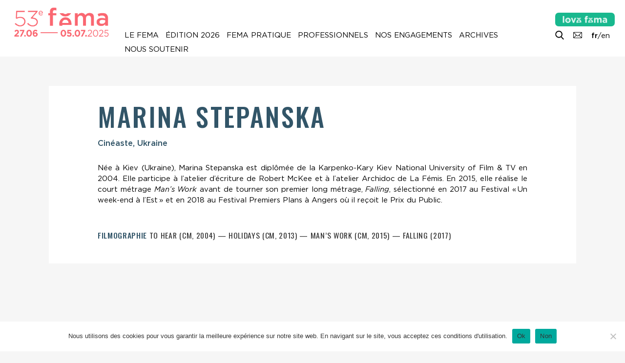

--- FILE ---
content_type: text/html; charset=UTF-8
request_url: https://festival-larochelle.org/cineaste/marina-stepanska/
body_size: 9508
content:
<!doctype html>

<!--[if lt IE 7]><html lang="fr-FR" class="no-js lt-ie9 lt-ie8 lt-ie7"><![endif]-->
<!--[if (IE 7)&!(IEMobile)]><html lang="fr-FR" class="no-js lt-ie9 lt-ie8"><![endif]-->
<!--[if (IE 8)&!(IEMobile)]><html lang="fr-FR" class="no-js lt-ie9"><![endif]-->
<!--[if gt IE 8]><!--> <html lang="fr-FR" class="no-js"><!--<![endif]-->

	<head>
		<meta charset="utf-8">

				<meta http-equiv="X-UA-Compatible" content="IE=edge">

		<title>Fema La Rochelle |   Marina Stepanska, cinéaste</title>

				<meta name="HandheldFriendly" content="True">
		<meta name="MobileOptimized" content="320">
		<meta name="viewport" content="width=device-width, initial-scale=1"/>

				<link rel="apple-touch-icon" href="https://festival-larochelle.org/wp-content/themes/fema/library/images/apple-touch-icon.png">
		<link rel="icon" href="https://festival-larochelle.org/wp-content/themes/fema/favicon.png">
		<!--[if IE]>
			<link rel="shortcut icon" href="https://festival-larochelle.org/wp-content/themes/fema/favicon.ico">
		<![endif]-->
				<meta name="msapplication-TileColor" content="#f01d4f">
		<meta name="msapplication-TileImage" content="https://festival-larochelle.org/wp-content/themes/fema/library/images/win8-tile-icon.png">
        <meta name="theme-color" content="#121212">

        <!-- FEMA og properties -->
        <meta property="og:title" content="Fema La Rochelle |   Marina Stepanska, cinéaste" />
                <meta property="og:image" content="https://festival-larochelle.org/wp-content/themes/fema/library/images/default2.jpg" />
        <meta property="og:description" content="Née à Kiev (Ukraine), Marina Stepanska est diplômée de la Karpenko-Kary Kiev National University of Film &amp; TV en 2004. Elle participe à l’atelier d’écriture de Robert McKee et à l’atelier Archidoc de La Fémis. En 2015, elle réalise le court métrage Man’s Work avant de tourner son premier long mé" />

		<link rel="pingback" href="https://festival-larochelle.org/xmlrpc.php">

				<meta name='robots' content='max-image-preview:large' />
	<style>img:is([sizes="auto" i], [sizes^="auto," i]) { contain-intrinsic-size: 3000px 1500px }</style>
	<link rel='dns-prefetch' href='//cdnjs.cloudflare.com' />
<link rel='dns-prefetch' href='//unpkg.com' />
<link rel='dns-prefetch' href='//cdn.jsdelivr.net' />
<link rel="alternate" type="application/rss+xml" title="Festival La Rochelle Cinéma &raquo; Flux" href="https://festival-larochelle.org/feed/" />
<style id='classic-theme-styles-inline-css' type='text/css'>
/*! This file is auto-generated */
.wp-block-button__link{color:#fff;background-color:#32373c;border-radius:9999px;box-shadow:none;text-decoration:none;padding:calc(.667em + 2px) calc(1.333em + 2px);font-size:1.125em}.wp-block-file__button{background:#32373c;color:#fff;text-decoration:none}
</style>
<style id='global-styles-inline-css' type='text/css'>
:root{--wp--preset--aspect-ratio--square: 1;--wp--preset--aspect-ratio--4-3: 4/3;--wp--preset--aspect-ratio--3-4: 3/4;--wp--preset--aspect-ratio--3-2: 3/2;--wp--preset--aspect-ratio--2-3: 2/3;--wp--preset--aspect-ratio--16-9: 16/9;--wp--preset--aspect-ratio--9-16: 9/16;--wp--preset--color--black: #000000;--wp--preset--color--cyan-bluish-gray: #abb8c3;--wp--preset--color--white: #ffffff;--wp--preset--color--pale-pink: #f78da7;--wp--preset--color--vivid-red: #cf2e2e;--wp--preset--color--luminous-vivid-orange: #ff6900;--wp--preset--color--luminous-vivid-amber: #fcb900;--wp--preset--color--light-green-cyan: #7bdcb5;--wp--preset--color--vivid-green-cyan: #00d084;--wp--preset--color--pale-cyan-blue: #8ed1fc;--wp--preset--color--vivid-cyan-blue: #0693e3;--wp--preset--color--vivid-purple: #9b51e0;--wp--preset--gradient--vivid-cyan-blue-to-vivid-purple: linear-gradient(135deg,rgba(6,147,227,1) 0%,rgb(155,81,224) 100%);--wp--preset--gradient--light-green-cyan-to-vivid-green-cyan: linear-gradient(135deg,rgb(122,220,180) 0%,rgb(0,208,130) 100%);--wp--preset--gradient--luminous-vivid-amber-to-luminous-vivid-orange: linear-gradient(135deg,rgba(252,185,0,1) 0%,rgba(255,105,0,1) 100%);--wp--preset--gradient--luminous-vivid-orange-to-vivid-red: linear-gradient(135deg,rgba(255,105,0,1) 0%,rgb(207,46,46) 100%);--wp--preset--gradient--very-light-gray-to-cyan-bluish-gray: linear-gradient(135deg,rgb(238,238,238) 0%,rgb(169,184,195) 100%);--wp--preset--gradient--cool-to-warm-spectrum: linear-gradient(135deg,rgb(74,234,220) 0%,rgb(151,120,209) 20%,rgb(207,42,186) 40%,rgb(238,44,130) 60%,rgb(251,105,98) 80%,rgb(254,248,76) 100%);--wp--preset--gradient--blush-light-purple: linear-gradient(135deg,rgb(255,206,236) 0%,rgb(152,150,240) 100%);--wp--preset--gradient--blush-bordeaux: linear-gradient(135deg,rgb(254,205,165) 0%,rgb(254,45,45) 50%,rgb(107,0,62) 100%);--wp--preset--gradient--luminous-dusk: linear-gradient(135deg,rgb(255,203,112) 0%,rgb(199,81,192) 50%,rgb(65,88,208) 100%);--wp--preset--gradient--pale-ocean: linear-gradient(135deg,rgb(255,245,203) 0%,rgb(182,227,212) 50%,rgb(51,167,181) 100%);--wp--preset--gradient--electric-grass: linear-gradient(135deg,rgb(202,248,128) 0%,rgb(113,206,126) 100%);--wp--preset--gradient--midnight: linear-gradient(135deg,rgb(2,3,129) 0%,rgb(40,116,252) 100%);--wp--preset--font-size--small: 13px;--wp--preset--font-size--medium: 20px;--wp--preset--font-size--large: 36px;--wp--preset--font-size--x-large: 42px;--wp--preset--spacing--20: 0.44rem;--wp--preset--spacing--30: 0.67rem;--wp--preset--spacing--40: 1rem;--wp--preset--spacing--50: 1.5rem;--wp--preset--spacing--60: 2.25rem;--wp--preset--spacing--70: 3.38rem;--wp--preset--spacing--80: 5.06rem;--wp--preset--shadow--natural: 6px 6px 9px rgba(0, 0, 0, 0.2);--wp--preset--shadow--deep: 12px 12px 50px rgba(0, 0, 0, 0.4);--wp--preset--shadow--sharp: 6px 6px 0px rgba(0, 0, 0, 0.2);--wp--preset--shadow--outlined: 6px 6px 0px -3px rgba(255, 255, 255, 1), 6px 6px rgba(0, 0, 0, 1);--wp--preset--shadow--crisp: 6px 6px 0px rgba(0, 0, 0, 1);}:where(.is-layout-flex){gap: 0.5em;}:where(.is-layout-grid){gap: 0.5em;}body .is-layout-flex{display: flex;}.is-layout-flex{flex-wrap: wrap;align-items: center;}.is-layout-flex > :is(*, div){margin: 0;}body .is-layout-grid{display: grid;}.is-layout-grid > :is(*, div){margin: 0;}:where(.wp-block-columns.is-layout-flex){gap: 2em;}:where(.wp-block-columns.is-layout-grid){gap: 2em;}:where(.wp-block-post-template.is-layout-flex){gap: 1.25em;}:where(.wp-block-post-template.is-layout-grid){gap: 1.25em;}.has-black-color{color: var(--wp--preset--color--black) !important;}.has-cyan-bluish-gray-color{color: var(--wp--preset--color--cyan-bluish-gray) !important;}.has-white-color{color: var(--wp--preset--color--white) !important;}.has-pale-pink-color{color: var(--wp--preset--color--pale-pink) !important;}.has-vivid-red-color{color: var(--wp--preset--color--vivid-red) !important;}.has-luminous-vivid-orange-color{color: var(--wp--preset--color--luminous-vivid-orange) !important;}.has-luminous-vivid-amber-color{color: var(--wp--preset--color--luminous-vivid-amber) !important;}.has-light-green-cyan-color{color: var(--wp--preset--color--light-green-cyan) !important;}.has-vivid-green-cyan-color{color: var(--wp--preset--color--vivid-green-cyan) !important;}.has-pale-cyan-blue-color{color: var(--wp--preset--color--pale-cyan-blue) !important;}.has-vivid-cyan-blue-color{color: var(--wp--preset--color--vivid-cyan-blue) !important;}.has-vivid-purple-color{color: var(--wp--preset--color--vivid-purple) !important;}.has-black-background-color{background-color: var(--wp--preset--color--black) !important;}.has-cyan-bluish-gray-background-color{background-color: var(--wp--preset--color--cyan-bluish-gray) !important;}.has-white-background-color{background-color: var(--wp--preset--color--white) !important;}.has-pale-pink-background-color{background-color: var(--wp--preset--color--pale-pink) !important;}.has-vivid-red-background-color{background-color: var(--wp--preset--color--vivid-red) !important;}.has-luminous-vivid-orange-background-color{background-color: var(--wp--preset--color--luminous-vivid-orange) !important;}.has-luminous-vivid-amber-background-color{background-color: var(--wp--preset--color--luminous-vivid-amber) !important;}.has-light-green-cyan-background-color{background-color: var(--wp--preset--color--light-green-cyan) !important;}.has-vivid-green-cyan-background-color{background-color: var(--wp--preset--color--vivid-green-cyan) !important;}.has-pale-cyan-blue-background-color{background-color: var(--wp--preset--color--pale-cyan-blue) !important;}.has-vivid-cyan-blue-background-color{background-color: var(--wp--preset--color--vivid-cyan-blue) !important;}.has-vivid-purple-background-color{background-color: var(--wp--preset--color--vivid-purple) !important;}.has-black-border-color{border-color: var(--wp--preset--color--black) !important;}.has-cyan-bluish-gray-border-color{border-color: var(--wp--preset--color--cyan-bluish-gray) !important;}.has-white-border-color{border-color: var(--wp--preset--color--white) !important;}.has-pale-pink-border-color{border-color: var(--wp--preset--color--pale-pink) !important;}.has-vivid-red-border-color{border-color: var(--wp--preset--color--vivid-red) !important;}.has-luminous-vivid-orange-border-color{border-color: var(--wp--preset--color--luminous-vivid-orange) !important;}.has-luminous-vivid-amber-border-color{border-color: var(--wp--preset--color--luminous-vivid-amber) !important;}.has-light-green-cyan-border-color{border-color: var(--wp--preset--color--light-green-cyan) !important;}.has-vivid-green-cyan-border-color{border-color: var(--wp--preset--color--vivid-green-cyan) !important;}.has-pale-cyan-blue-border-color{border-color: var(--wp--preset--color--pale-cyan-blue) !important;}.has-vivid-cyan-blue-border-color{border-color: var(--wp--preset--color--vivid-cyan-blue) !important;}.has-vivid-purple-border-color{border-color: var(--wp--preset--color--vivid-purple) !important;}.has-vivid-cyan-blue-to-vivid-purple-gradient-background{background: var(--wp--preset--gradient--vivid-cyan-blue-to-vivid-purple) !important;}.has-light-green-cyan-to-vivid-green-cyan-gradient-background{background: var(--wp--preset--gradient--light-green-cyan-to-vivid-green-cyan) !important;}.has-luminous-vivid-amber-to-luminous-vivid-orange-gradient-background{background: var(--wp--preset--gradient--luminous-vivid-amber-to-luminous-vivid-orange) !important;}.has-luminous-vivid-orange-to-vivid-red-gradient-background{background: var(--wp--preset--gradient--luminous-vivid-orange-to-vivid-red) !important;}.has-very-light-gray-to-cyan-bluish-gray-gradient-background{background: var(--wp--preset--gradient--very-light-gray-to-cyan-bluish-gray) !important;}.has-cool-to-warm-spectrum-gradient-background{background: var(--wp--preset--gradient--cool-to-warm-spectrum) !important;}.has-blush-light-purple-gradient-background{background: var(--wp--preset--gradient--blush-light-purple) !important;}.has-blush-bordeaux-gradient-background{background: var(--wp--preset--gradient--blush-bordeaux) !important;}.has-luminous-dusk-gradient-background{background: var(--wp--preset--gradient--luminous-dusk) !important;}.has-pale-ocean-gradient-background{background: var(--wp--preset--gradient--pale-ocean) !important;}.has-electric-grass-gradient-background{background: var(--wp--preset--gradient--electric-grass) !important;}.has-midnight-gradient-background{background: var(--wp--preset--gradient--midnight) !important;}.has-small-font-size{font-size: var(--wp--preset--font-size--small) !important;}.has-medium-font-size{font-size: var(--wp--preset--font-size--medium) !important;}.has-large-font-size{font-size: var(--wp--preset--font-size--large) !important;}.has-x-large-font-size{font-size: var(--wp--preset--font-size--x-large) !important;}
:where(.wp-block-post-template.is-layout-flex){gap: 1.25em;}:where(.wp-block-post-template.is-layout-grid){gap: 1.25em;}
:where(.wp-block-columns.is-layout-flex){gap: 2em;}:where(.wp-block-columns.is-layout-grid){gap: 2em;}
:root :where(.wp-block-pullquote){font-size: 1.5em;line-height: 1.6;}
</style>
<style id='woocommerce-inline-inline-css' type='text/css'>
.woocommerce form .form-row .required { visibility: visible; }
</style>
<!--[if lt IE 9]>
<link rel='stylesheet' id='bones-ie-only-css' href='https://festival-larochelle.org/wp-content/themes/fema/library/css/ie.css' type='text/css' media='all' />
<![endif]-->
<link rel='stylesheet' id='wpo_min-header-0-css' href='https://festival-larochelle.org/wp-content/cache/wpo-minify/1767610282/assets/wpo-minify-header-47e823f5.min.css' type='text/css' media='all' />
<link rel='stylesheet' id='wpo_min-header-1-css' href='https://festival-larochelle.org/wp-content/cache/wpo-minify/1767610282/assets/wpo-minify-header-eec31415.min.css' type='text/css' media='only screen and (max-width: 768px)' />
<link rel='stylesheet' id='wpo_min-header-2-css' href='https://festival-larochelle.org/wp-content/cache/wpo-minify/1767610282/assets/wpo-minify-header-4c601b00.min.css' type='text/css' media='all' />
<link rel='stylesheet' id='slick-css-css' href='//cdn.jsdelivr.net/npm/slick-carousel@1.8.1/slick/slick.css' type='text/css' media='all' />
<link rel='stylesheet' id='tippy-light-css' href='https://unpkg.com/tippy.js@6/themes/light.css' type='text/css' media='all' />
<link rel='stylesheet' id='wpo_min-header-5-css' href='https://festival-larochelle.org/wp-content/cache/wpo-minify/1767610282/assets/wpo-minify-header-cb970f02.min.css' type='text/css' media='all' />
<script type="text/javascript" src="https://festival-larochelle.org/wp-content/cache/wpo-minify/1767610282/assets/wpo-minify-header-fc5817c8.min.js" id="wpo_min-header-0-js"></script>
<script type="text/javascript" id="wpo_min-header-1-js-extra">
/* <![CDATA[ */
var woocommerce_params = {"ajax_url":"\/wp-admin\/admin-ajax.php","wc_ajax_url":"\/?wc-ajax=%%endpoint%%","i18n_password_show":"Afficher le mot de passe","i18n_password_hide":"Masquer le mot de passe"};
/* ]]> */
</script>
<script type="text/javascript" src="https://festival-larochelle.org/wp-content/cache/wpo-minify/1767610282/assets/wpo-minify-header-5f2a2692.min.js" id="wpo_min-header-1-js" defer="defer" data-wp-strategy="defer"></script>
<script type="text/javascript" src="//cdnjs.cloudflare.com/ajax/libs/jquery-easing/1.4.1/jquery.easing.min.js" id="jquery-easing-js"></script>
<script type="text/javascript" src="https://festival-larochelle.org/wp-content/cache/wpo-minify/1767610282/assets/wpo-minify-header-c0590ace.min.js" id="wpo_min-header-3-js"></script>
<script type="text/javascript" id="wpo_min-header-4-js-extra">
/* <![CDATA[ */
var ARI_FANCYBOX = {"lightbox":{"backFocus":false,"trapFocus":false,"thumbs":{"hideOnClose":false},"touch":{"vertical":true,"momentum":true},"buttons":["slideShow","fullScreen","thumbs","close"],"lang":"custom","i18n":{"custom":{"PREV":"Previous","NEXT":"Next","PLAY_START":"Start slideshow (P)","PLAY_STOP":"Stop slideshow (P)","FULL_SCREEN":"Full screen (F)","THUMBS":"Thumbnails (G)","CLOSE":"Close (Esc)","ERROR":"The requested content cannot be loaded. <br\/> Please try again later."}}},"convert":{"wp_gallery":{"convert":false},"images":{"convert":true,"post_grouping":true,"grouping_selector":".mgl-img-container a\r\n.mgl-img-container img"},"youtube":{"convert":true},"vimeo":{"convert":true},"dailymotion":{"convert":true}},"sanitize":null,"viewers":{"pdfjs":{"url":"https:\/\/festival-larochelle.org\/wp-content\/plugins\/ari-fancy-lightbox\/assets\/pdfjs\/web\/viewer.html"}}};
/* ]]> */
</script>
<script type="text/javascript" src="https://festival-larochelle.org/wp-content/cache/wpo-minify/1767610282/assets/wpo-minify-header-590706d7.min.js" id="wpo_min-header-4-js"></script>
<link rel="canonical" href="https://festival-larochelle.org/cineaste/marina-stepanska/" />
<link rel='shortlink' href='https://festival-larochelle.org/?p=13844' />
<link rel="alternate" title="oEmbed (JSON)" type="application/json+oembed" href="https://festival-larochelle.org/wp-json/oembed/1.0/embed?url=https%3A%2F%2Ffestival-larochelle.org%2Fcineaste%2Fmarina-stepanska%2F" />
<link rel="alternate" title="oEmbed (XML)" type="text/xml+oembed" href="https://festival-larochelle.org/wp-json/oembed/1.0/embed?url=https%3A%2F%2Ffestival-larochelle.org%2Fcineaste%2Fmarina-stepanska%2F&#038;format=xml" />
<link rel="apple-touch-icon" sizes="60x60" href="/wp-content/uploads/fbrfg/apple-touch-icon.png">
<link rel="icon" type="image/png" sizes="32x32" href="/wp-content/uploads/fbrfg/favicon-32x32.png">
<link rel="icon" type="image/png" sizes="16x16" href="/wp-content/uploads/fbrfg/favicon-16x16.png">
<link rel="manifest" href="/wp-content/uploads/fbrfg/site.webmanifest">
<link rel="mask-icon" href="/wp-content/uploads/fbrfg/safari-pinned-tab.svg" color="#5bbad5">
<link rel="shortcut icon" href="/wp-content/uploads/fbrfg/favicon.ico">
<meta name="msapplication-TileColor" content="#fa6771">
<meta name="msapplication-config" content="/wp-content/uploads/fbrfg/browserconfig.xml">
<meta name="theme-color" content="#ffffff">	<noscript><style>.woocommerce-product-gallery{ opacity: 1 !important; }</style></noscript>
			
				
	</head>

	<body class="wp-singular personnalite-template-default single single-personnalite postid-13844 wp-theme-fema theme-fema cookies-not-set woocommerce-no-js" itemscope itemtype="http://schema.org/WebPage">

		<div id="haut"></div>

		<div class="bottom-buttons">
			
			<div class="menu-button mobile-button">
				<a data-tippy-content="Afficher le menu" href="#"><i class="picto menu"></i><span>Afficher le menu</span></a>
			</div>
			<div class="toc-button">
				<a data-tippy-content="Table des matières" href="#ez-toc-container" class="toc-link footer-toc-link"><i class="picto list"></i></a>
			</div>
			<div class="top-button">
				<a data-tippy-content="Retour en haut de page" id="top-button" href="#haut"><i class="picto top"></i><span>Retour en haut de page</span></a>
			</div>

		</div>

		<div id="container">

			<header id="top" class="header" role="banner" itemscope itemtype="http://schema.org/WPHeader">

				<div id="inner-header" class="">

					
					<div class="menu-button mobile-button">
						<a data-tippy-placement="left" data-tippy-content="Menu" href="#"><i class="picto menu"></i></a>
					</div>

											<div class="header-buttons">
							<ul>
																	<li class="welovefema-button">
										<a href="https://festival-larochelle.org/welovefema/">
											<img src="https://festival-larochelle.org/wp-content/themes/fema/library/images/wfl_1ligne_blanc.png" />
										</a>
									</li>
																									<li>
										<a 										data-tippy-content="Recherche"
										href="https://festival-larochelle.org/archives/">
																							<i class="picto" style="background-image:url('https://festival-larochelle.org/wp-content/uploads/2024/03/055-search.png') ; "></i>
											
											<span>Recherche</span>
										</a>
									</li>
																	<li>
										<a 										data-tippy-content="Contacts"
										href="https://festival-larochelle.org/contactez-nous/">
																							<i class="picto" style="background-image:url('https://festival-larochelle.org/wp-content/uploads/2024/05/mail1.png') ; "></i>
											
											<span>Contacts</span>
										</a>
									</li>
								
																	<li class="fema-language-switcher">
																					<strong>fr</strong>/<a href="https://festival-larochelle.org/en">en</a>
																			</li>
																
							</ul>
						</div>
					

					
											<p id="logo-home" class="h1 logo" itemscope itemtype="http://schema.org/Organization"><a href="https://festival-larochelle.org" rel="nofollow">
							<img src="https://festival-larochelle.org/wp-content/uploads/2025/01/GIF-LOGO-1-LIGNE53.gif" alt="Festival La Rochelle Cinéma" />
						</a></p>
					
											<p id="logo" class="h1 logo" itemscope itemtype="http://schema.org/Organization"><a href="https://festival-larochelle.org" rel="nofollow">
							<img src="https://festival-larochelle.org/wp-content/uploads/2025/01/LOGO-FEMA_1LINE-WEB_rouge-2025.png" alt="Festival La Rochelle Cinéma" />
						</a></p>
					



					<nav class="nav-wrapper" role="navigation" itemscope itemtype="http://schema.org/SiteNavigationElement">
						<a href="#" class="close close-menu mobile-close-button"><i class="picto cross blanc"></i></a>
						<div class="inner-nav">
							<ul id="menu-menu-principal-fr" class="nav top-nav cf"><li id="menu-item-49" class="menu-item menu-item-type-post_type menu-item-object-page menu-item-home menu-item-49"><a href="https://festival-larochelle.org/">Accueil</a></li>
<li id="menu-item-38876" class="menu-item menu-item-type-post_type menu-item-object-page menu-item-38876"><a href="https://festival-larochelle.org/en/">English Version</a></li>
<li id="menu-item-63903" class="mobile-only menu-item menu-item-type-post_type menu-item-object-page menu-item-63903"><a href="https://festival-larochelle.org/welovefema/">#welovefema</a></li>
<li id="menu-item-36" class="menu-item menu-item-type-post_type menu-item-object-page menu-item-has-children menu-item-36"><a href="https://festival-larochelle.org/le-fema/">Le Fema</a>
<ul class="sub-menu">
	<li id="menu-item-158" class="menu-item menu-item-type-post_type menu-item-object-page menu-item-158"><a href="https://festival-larochelle.org/le-fema/">Présentation</a></li>
	<li id="menu-item-161" class="menu-item menu-item-type-post_type menu-item-object-page menu-item-161"><a href="https://festival-larochelle.org/le-fema//le-festival-toute-lannee">Le Festival toute l’année</a></li>
	<li id="menu-item-41026" class="menu-item menu-item-type-post_type menu-item-object-page menu-item-41026"><a href="https://festival-larochelle.org/le-fema//le-fema-des-enfants">Le Fema des enfants</a></li>
	<li id="menu-item-179" class="menu-item menu-item-type-post_type menu-item-object-page menu-item-179"><a href="https://festival-larochelle.org/lequipe-du-festival/">Équipe</a></li>
	<li id="menu-item-178" class="menu-item menu-item-type-post_type menu-item-object-page menu-item-178"><a href="https://festival-larochelle.org/le-fema//association">Association</a></li>
	<li id="menu-item-162" class="menu-item menu-item-type-post_type menu-item-object-page menu-item-162"><a href="https://festival-larochelle.org/le-fema//partenaires">Partenaires</a></li>
	<li id="menu-item-176" class="menu-item menu-item-type-post_type menu-item-object-page menu-item-176"><a href="https://festival-larochelle.org/contactez-nous/">Contactez-nous</a></li>
	<li id="menu-item-177" class="menu-item menu-item-type-post_type menu-item-object-page menu-item-177"><a href="https://festival-larochelle.org/contactez-nous//lettre-dinformation">Lettre d’information</a></li>
</ul>
</li>
<li id="menu-item-65533" class="menu-item menu-item-type-post_type menu-item-object-page menu-item-65533"><a href="https://festival-larochelle.org/programmation-54e-fema/">Édition 2026</a></li>
<li id="menu-item-34" class="menu-item menu-item-type-post_type menu-item-object-page menu-item-has-children menu-item-34"><a href="https://festival-larochelle.org/festival-pratique/">Fema pratique</a>
<ul class="sub-menu">
	<li id="menu-item-168" class="menu-item menu-item-type-post_type menu-item-object-page menu-item-168"><a href="https://festival-larochelle.org/festival-pratique//a-telecharger">À télécharger</a></li>
	<li id="menu-item-167" class="menu-item menu-item-type-post_type menu-item-object-page menu-item-167"><a href="https://festival-larochelle.org/festival-pratique/">Lieux et salles du Fema</a></li>
	<li id="menu-item-172" class="menu-item menu-item-type-post_type menu-item-object-page menu-item-172"><a href="https://festival-larochelle.org/festival-pratique//votre-sejour-a-la-rochelle">Votre séjour à La Rochelle</a></li>
	<li id="menu-item-171" class="menu-item menu-item-type-post_type menu-item-object-page menu-item-171"><a href="https://festival-larochelle.org/festival-pratique//tarifs-billetterie">Tarifs &#038; Billetterie</a></li>
	<li id="menu-item-169" class="menu-item menu-item-type-post_type menu-item-object-page menu-item-169"><a href="https://festival-larochelle.org/festival-pratique//boutique">Boutique</a></li>
	<li id="menu-item-170" class="menu-item menu-item-type-post_type menu-item-object-page menu-item-170"><a href="https://festival-larochelle.org/festival-pratique//questions-reponses">Questions / Réponses</a></li>
</ul>
</li>
<li id="menu-item-33" class="menu-item menu-item-type-post_type menu-item-object-page menu-item-has-children menu-item-33"><a href="https://festival-larochelle.org/edition/2025/professionnels">Professionnels</a>
<ul class="sub-menu">
	<li id="menu-item-175" class="menu-item menu-item-type-post_type menu-item-object-page menu-item-175"><a href="https://festival-larochelle.org/edition/2025/professionnels/accueil-et-collaborations">Le Fema et les professionnels</a></li>
	<li id="menu-item-173" class="menu-item menu-item-type-post_type menu-item-object-page menu-item-173"><a href="https://festival-larochelle.org/edition/2025/professionnels">Demandes d&rsquo;accréditations</a></li>
	<li id="menu-item-59032" class="menu-item menu-item-type-post_type menu-item-object-page menu-item-59032"><a href="https://festival-larochelle.org/edition/2025/professionnels/les-evenements-professionnels-au-fema">Le programme des professionnels</a></li>
	<li id="menu-item-63865" class="menu-item menu-item-type-post_type menu-item-object-page menu-item-63865"><a href="https://festival-larochelle.org/edition/2025/professionnels/liste-des-accredites-2025">Liste des accrédités</a></li>
</ul>
</li>
<li id="menu-item-57036" class="menu-item menu-item-type-post_type menu-item-object-page menu-item-has-children menu-item-57036"><a href="https://festival-larochelle.org/les-engagements-du-fema/">Nos engagements</a>
<ul class="sub-menu">
	<li id="menu-item-57040" class="menu-item menu-item-type-post_type menu-item-object-page menu-item-57040"><a href="https://festival-larochelle.org/les-engagements-du-fema//fema-eco-responsable">Éco-responsabilité</a></li>
	<li id="menu-item-57041" class="menu-item menu-item-type-post_type menu-item-object-page menu-item-57041"><a href="https://festival-larochelle.org/les-engagements-du-fema//accessibilite-et-accueil-des-personnes-en-situation-de-handicap">Accessibilité</a></li>
	<li id="menu-item-57037" class="menu-item menu-item-type-post_type menu-item-object-page menu-item-57037"><a href="https://festival-larochelle.org/les-engagements-du-fema//transmission-des-savoirs">Transmission des savoirs</a></li>
	<li id="menu-item-57039" class="menu-item menu-item-type-post_type menu-item-object-page menu-item-57039"><a href="https://festival-larochelle.org/les-engagements-du-fema//vers-davantage-de-parite">Parité</a></li>
	<li id="menu-item-57038" class="menu-item menu-item-type-post_type menu-item-object-page menu-item-57038"><a href="https://festival-larochelle.org/les-engagements-du-fema//prevention-et-lutte-contre-les-violences-et-harcelements-sexistes-et-sexuels">Violences et harcèlements sexistes et sexuels</a></li>
</ul>
</li>
<li id="menu-item-30756" class="menu-item menu-item-type-post_type menu-item-object-page menu-item-has-children menu-item-30756"><a href="https://festival-larochelle.org/archives/">Archives</a>
<ul class="sub-menu">
	<li id="menu-item-61386" class="menu-item menu-item-type-taxonomy menu-item-object-section menu-item-61386"><a href="https://festival-larochelle.org/edition/2025/">Édition 2025</a></li>
	<li id="menu-item-796" class="menu-item menu-item-type-post_type menu-item-object-page menu-item-796"><a href="https://festival-larochelle.org/archives//editions">Toutes les éditions (1973-2025)</a></li>
	<li id="menu-item-30236" class="menu-item menu-item-type-post_type menu-item-object-page menu-item-30236"><a href="https://festival-larochelle.org/archives/">Recherche</a></li>
	<li id="menu-item-165" class="menu-item menu-item-type-post_type menu-item-object-page menu-item-165"><a href="https://festival-larochelle.org/archives//repertoire">Répertoire</a></li>
	<li id="menu-item-52313" class="menu-item menu-item-type-post_type menu-item-object-page menu-item-52313"><a href="https://festival-larochelle.org/archives//catalogues">Catalogues</a></li>
</ul>
</li>
<li id="menu-item-61732" class="menu-item menu-item-type-post_type menu-item-object-page menu-item-has-children menu-item-61732"><a href="https://festival-larochelle.org/le-fema//soutenir-le-festival">Nous soutenir</a>
<ul class="sub-menu">
	<li id="menu-item-61731" class="menu-item menu-item-type-post_type menu-item-object-page menu-item-61731"><a href="https://festival-larochelle.org/le-fema//soutenir-le-festival/devenir-partenaire-du-festival-entreprises">Devenir partenaire</a></li>
	<li id="menu-item-61730" class="menu-item menu-item-type-post_type menu-item-object-page menu-item-61730"><a href="https://festival-larochelle.org/le-fema//soutenir-le-festival/devenir-mecene-individuel">Devenir mécène individuel</a></li>
	<li id="menu-item-61735" class="menu-item menu-item-type-post_type menu-item-object-page menu-item-61735"><a href="https://festival-larochelle.org/devenir-benevole/">Devenir bénévole</a></li>
</ul>
</li>
</ul>						</div>
					</nav>

				</div>

			</header>
			<div id="content">

				<div id="inner-content" class=" wrap  normal blanc cf">

					<main id="main" class="m-all t-all d-all cf" role="main" itemscope itemprop="mainContentOfPage" itemtype="http://schema.org/Blog">

						
							<article id="post-13844" class="cf  post-13844 personnalite type-personnalite status-publish hentry" role="article" itemscope itemprop="blogPost" itemtype="http://schema.org/BlogPosting">

								<div class="vertical-header-container">

									
<!-- nom, bio, filmo -->

					                <header class=" wrapped white white-header section-header ">

					                 	 <h1 class="personnalite-title single-title" itemprop="headline" rel="bookmark">Marina Stepanska</h1>
					                 	 					                 	 	<h5>
					                 	 		Cinéaste, Ukraine					                 	 	</h5>
					                 	 
	 
					                
					                 	<p>Née à Kiev (Ukraine), Marina Stepanska est diplômée de la Karpenko-Kary Kiev National University of Film &amp; TV en 2004. Elle participe à l’atelier d’écriture de Robert McKee et à l’atelier Archidoc de La Fémis. En 2015, elle réalise le court métrage <em>Man’s Work</em> avant de tourner son premier long métrage, <em>Falling</em>, sélectionné en 2017 au Festival « Un week-end à l’Est » et en 2018 au Festival Premiers Plans à Angers où il reçoit le Prix du Public.</p>

					                 						                 		<div class="filmographie oswald">
					                 								                 			<p><strong>Filmographie</strong> To Hear (cm, 2004) — Holidays (cm, 2013) — Man’s Work (cm, 2015) — Falling (2017)</p>
					                 		</div>
					                 	
					                 						               

					                

					                

					            </header> 
					            					        </div>

					        
					       		<div class=" wrap cf ">

<!-- films -->

						        
									<section class="films-personnalite">

										
						        		<div class="diapo-films slick-fleches trois rouges  un-film ;">
											
												<article id="post-175090" class="cf post-17509 film type-film status-publish hentry section-longs-metrages-ici-et-ailleurs-2018 section-ici-et-ailleurs-2018 section-90" role="article">

																										<aside style="background-image:url('https://festival-larochelle.org/wp-content/uploads/2021/01/ici_ailleurs_2018-11-600x365.jpg')">
														<a href="https://festival-larochelle.org/film/falling/">
														</a>
													</aside>

													<section>
														
															<h1 class="h3"><a href="https://festival-larochelle.org/film/falling/">Falling</a></h1>

															
															
																																																	<p>
																			<a href="https://festival-larochelle.org/edition/2018/">2018</a> 
																																			        	> <a href="https://festival-larochelle.org/edition/2018/programmation/longs-metrages-ici-et-ailleurs-2018/">Longs métrages</a>
																		</p>
																																																	
																													
													</section>
												</article>
																					</div>
																			</section>
								
								
								

				            </article>

						
						
					</main>


				</div>

				
				

			</div>

			<footer class="footer" role="contentinfo" itemscope itemtype="http://schema.org/WPFooter">

				<div id="inner-footer" class="wrap cf">

					<nav role="navigation">
						<div class="footer-links cf"><ul id="menu-menu-footer-fr" class="nav footer-nav cf"><li id="menu-item-53" class="menu-item menu-item-type-post_type menu-item-object-page menu-item-53"><a href="https://festival-larochelle.org/contactez-nous/">Contacts</a></li>
<li id="menu-item-52" class="menu-item menu-item-type-post_type menu-item-object-page menu-item-52"><a href="https://festival-larochelle.org/contactez-nous//lettre-dinformation">Lettre d’information</a></li>
</ul></div>					</nav>

											<div class="footer-rs">
							<span> Suivez-nous :</span>
							<ul>
																	<li>
										<a  
											target="_blank"
																				data-tippy-content="Instagram"
										href="https://www.instagram.com/festivallarochellecinema/">
																							<i class="picto blanc" style="background-image:url('https://festival-larochelle.org/wp-content/uploads/2024/03/062-instagram.png') ; "></i>
																						<span>Instagram</span>
										</a>
									</li>
																	<li>
										<a  
											target="_blank"
																				data-tippy-content="Page facebook"
										href="https://www.facebook.com/festivallarochellecinema/">
																							<i class="picto blanc" style="background-image:url('https://festival-larochelle.org/wp-content/uploads/2024/03/047-facebook.png') ; "></i>
																						<span>Page facebook</span>
										</a>
									</li>
																	<li>
										<a 										data-tippy-content="Tik Tok"
										href="https://www.tiktok.com/@festivallarochellecinema">
																							<i class="picto blanc" style="background-image:url('https://festival-larochelle.org/wp-content/uploads/2024/03/061-tik-tok.png') ; "></i>
																						<span>Tik Tok</span>
										</a>
									</li>
																	<li>
										<a 										data-tippy-content="Youtube"
										href="https://www.youtube.com/@festivallarochellecinema">
																							<i class="picto blanc" style="background-image:url('https://festival-larochelle.org/wp-content/uploads/2025/06/youtube.png') ; "></i>
																						<span>Youtube</span>
										</a>
									</li>
																	<li>
										<a  
											target="_blank"
																				data-tippy-content="Spotify"
										href="https://open.spotify.com/user/m4p2sshh2514sg4bxfyscqx1s">
																							<i class="picto blanc" style="background-image:url('https://festival-larochelle.org/wp-content/uploads/2024/03/057-spotify.png') ; "></i>
																						<span>Spotify</span>
										</a>
									</li>
																	<li>
										<a  
											target="_blank"
																				data-tippy-content="Linkedin"
										href="https://www.linkedin.com/company/79396152/">
																							<i class="picto blanc" style="background-image:url('https://festival-larochelle.org/wp-content/uploads/2024/03/060-linkedin.png') ; "></i>
																						<span>Linkedin</span>
										</a>
									</li>
																	<li>
										<a 										data-tippy-content="Mastodon"
										href="https://mastodon.social/@festivallarochellecinema">
																							<i class="picto blanc" style="background-image:url('https://festival-larochelle.org/wp-content/uploads/2025/01/mastodon-icon.png') ; "></i>
																						<span>Mastodon</span>
										</a>
									</li>
																	<li>
										<a 										data-tippy-content="Bluesky"
										href="https://bsky.app/profile/femalarochelle.bsky.social">
																							<i class="picto blanc" style="background-image:url('https://festival-larochelle.org/wp-content/uploads/2025/01/Bluesky.png') ; "></i>
																						<span>Bluesky</span>
										</a>
									</li>
																	<li>
										<a 										data-tippy-content="Letterbox"
										href="https://letterboxd.com/fema_larochelle/">
																							<i class="picto blanc" style="background-image:url('https://festival-larochelle.org/wp-content/uploads/2025/06/letterboxd-decal-dots-pos-mono-500px.png') ; "></i>
																						<span>Letterbox</span>
										</a>
									</li>
															</ul>
						</div>
					
					<div class="source-org credits">
						<p>Tous droits réservés | Festival La Rochelle Cinéma | International Film Festival &#8211; <a href="https://festival-larochelle.org/mentions-legales/">Mentions légales</a> &#8211; <a href="https://festival-larochelle.org/conditions-generales-de-vente/">Conditions générales de vente</a><br />
Crédits site : Marine Breton, design ; <a href="https://www.etiennedelcambre.com">Etienne Delcambre</a>, développement et mise à jour</p>
					</div>

				</div>

			</footer>

		</div>

				<script type="speculationrules">
{"prefetch":[{"source":"document","where":{"and":[{"href_matches":"\/*"},{"not":{"href_matches":["\/wp-*.php","\/wp-admin\/*","\/wp-content\/uploads\/*","\/wp-content\/*","\/wp-content\/plugins\/*","\/wp-content\/themes\/fema\/*","\/*\\?(.+)"]}},{"not":{"selector_matches":"a[rel~=\"nofollow\"]"}},{"not":{"selector_matches":".no-prefetch, .no-prefetch a"}}]},"eagerness":"conservative"}]}
</script>
<!-- Matomo --><script>
(function () {
function initTracking() {
var _paq = window._paq = window._paq || [];
if (!window._paq.find || !window._paq.find(function (m) { return m[0] === "disableCookies"; })) {
	window._paq.push(["disableCookies"]);
}_paq.push(['trackPageView']);_paq.push(['enableLinkTracking']);_paq.push(['alwaysUseSendBeacon']);_paq.push(['setTrackerUrl', "\/\/festival-larochelle.org\/wp-content\/plugins\/matomo\/app\/matomo.php"]);_paq.push(['setSiteId', '1']);var d=document, g=d.createElement('script'), s=d.getElementsByTagName('script')[0];
g.type='text/javascript'; g.async=true; g.src="\/\/festival-larochelle.org\/wp-content\/uploads\/matomo\/matomo.js"; s.parentNode.insertBefore(g,s);
}
if (document.prerendering) {
	document.addEventListener('prerenderingchange', initTracking, {once: true});
} else {
	initTracking();
}
})();
</script>
<!-- End Matomo Code -->	<script type='text/javascript'>
		(function () {
			var c = document.body.className;
			c = c.replace(/woocommerce-no-js/, 'woocommerce-js');
			document.body.className = c;
		})();
	</script>
	<link rel='stylesheet' id='wpo_min-footer-0-css' href='https://festival-larochelle.org/wp-content/cache/wpo-minify/1767610282/assets/wpo-minify-footer-179d1092.min.css' type='text/css' media='all' />
<script type="text/javascript" id="wpo_min-footer-0-js-extra">
/* <![CDATA[ */
var wc_order_attribution = {"params":{"lifetime":1.0e-5,"session":30,"base64":false,"ajaxurl":"https:\/\/festival-larochelle.org\/wp-admin\/admin-ajax.php","prefix":"wc_order_attribution_","allowTracking":true},"fields":{"source_type":"current.typ","referrer":"current_add.rf","utm_campaign":"current.cmp","utm_source":"current.src","utm_medium":"current.mdm","utm_content":"current.cnt","utm_id":"current.id","utm_term":"current.trm","utm_source_platform":"current.plt","utm_creative_format":"current.fmt","utm_marketing_tactic":"current.tct","session_entry":"current_add.ep","session_start_time":"current_add.fd","session_pages":"session.pgs","session_count":"udata.vst","user_agent":"udata.uag"}};
/* ]]> */
</script>
<script type="text/javascript" src="https://festival-larochelle.org/wp-content/cache/wpo-minify/1767610282/assets/wpo-minify-footer-b572206c.min.js" id="wpo_min-footer-0-js"></script>
<script type="text/javascript" src="https://unpkg.com/@popperjs/core@2" id="popperjs-js"></script>
<script type="text/javascript" src="https://unpkg.com/tippy.js@6" id="tippy-js"></script>
<script type="text/javascript" src="//cdn.jsdelivr.net/npm/slick-carousel@1.8.1/slick/slick.min.js" id="slick-js"></script>
<script type="text/javascript" src="https://festival-larochelle.org/wp-content/cache/wpo-minify/1767610282/assets/wpo-minify-footer-248b10bc.min.js" id="wpo_min-footer-4-js"></script>
				<script type="text/javascript">
					jQuery.noConflict();
					(
						function ( $ ) {
							$( function () {
								$( "area[href*=\\#],a[href*=\\#]:not([href=\\#]):not([href^='\\#tab']):not([href^='\\#quicktab']):not([href^='\\#pane']):not([href^='#archiveiframe']):not([href^='#catalogue-'])" ).click( function () {
									if ( location.pathname.replace( /^\//, '' ) == this.pathname.replace( /^\//, '' ) && location.hostname == this.hostname ) {
										var target = $( this.hash );
										target = target.length ? target : $( '[name=' + this.hash.slice( 1 ) + ']' );
										if ( target.length ) {
											$( 'html,body' ).animate( {
												scrollTop: target.offset().top - 72											},900 , 'easeInQuint' );
											return false;
										}
									}
								} );
							} );
						}
					)( jQuery );
				</script>
			
		<!-- Cookie Notice plugin v2.5.7 by Hu-manity.co https://hu-manity.co/ -->
		<div id="cookie-notice" role="dialog" class="cookie-notice-hidden cookie-revoke-hidden cn-position-bottom" aria-label="Cookie Notice" style="background-color: rgba(255,255,255,1);"><div class="cookie-notice-container" style="color: #333333"><span id="cn-notice-text" class="cn-text-container">Nous utilisons des cookies pour vous garantir la meilleure expérience sur notre site web. En navigant sur le site, vous acceptez ces conditions d'utilisation.</span><span id="cn-notice-buttons" class="cn-buttons-container"><button id="cn-accept-cookie" data-cookie-set="accept" class="cn-set-cookie cn-button" aria-label="Ok" style="background-color: #00a99d">Ok</button><button id="cn-refuse-cookie" data-cookie-set="refuse" class="cn-set-cookie cn-button" aria-label="Non" style="background-color: #00a99d">Non</button></span><span id="cn-close-notice" data-cookie-set="accept" class="cn-close-icon" title="Non"></span></div>
			
		</div>
		<!-- / Cookie Notice plugin -->
	</body>

</html> <!-- end of site. what a ride! -->
